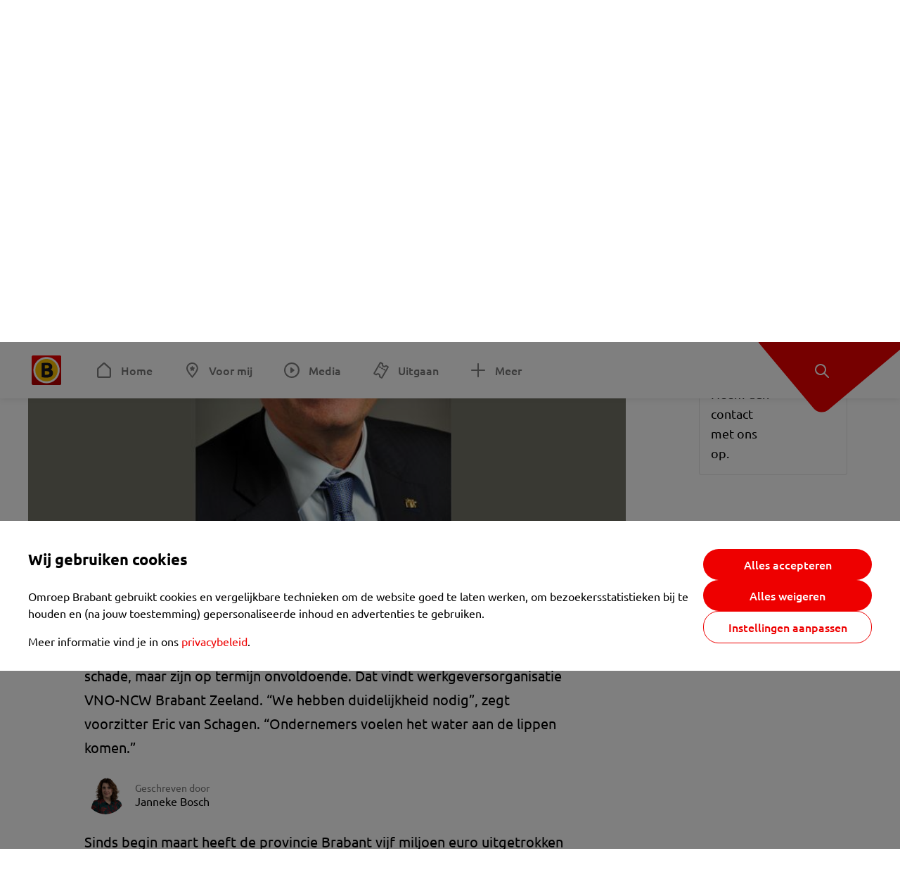

--- FILE ---
content_type: text/html; charset=utf-8
request_url: https://www.omroepbrabant.nl/nieuws/3193140/werkgeversorganisatie-luidt-de-noodklok-het-water-staat-ondernemers-aan-de-lippen
body_size: 14251
content:
<!DOCTYPE html><html lang="nl" class="theme theme--light"><head><meta charSet="utf-8"/><meta name="viewport" content="width=device-width"/><link rel="preconnect" href="https://api.smartocto.com"/><link rel="preconnect" href="https://fcmregistrations.googleapis.com"/><link rel="preconnect" href="https://firebaseinstallations.googleapis.com"/><link rel="preconnect" href="https://measure.smartocto.com"/><link rel="preconnect" href="https://tentacles.smartocto.com"/><link rel="preconnect" href="https://www.gstatic.com"/><link rel="preload" href="/fonts/ubuntu-regular.woff2" as="font" type="font/woff2" crossorigin="anonymous"/><link rel="preload" href="/fonts/ubuntu-medium.woff2" as="font" type="font/woff2" crossorigin="anonymous"/><link rel="preload" href="/fonts/ubuntu-bold.woff2" as="font" type="font/woff2" crossorigin="anonymous"/><title>Werkgeversorganisatie luidt de noodklok: het water staat ondernemers aan de lippen - Omroep Brabant: het laatste nieuws uit Brabant, sport en informatie uit jouw regio.</title><link rel="canonical" href="https://www.omroepbrabant.nl/nieuws/3193140/werkgeversorganisatie-luidt-de-noodklok-het-water-staat-ondernemers-aan-de-lippen"/><meta name="description" content="De maatregelen die door landelijke en regionale overheden worden genomen om bedrijven door de coronacrisis heen te helpen beperken de schade, maar zijn op termijn onvoldoende. Dat vindt werkgeversorganisatie VNO-NCW Brabant Zeeland. “We hebben duidelijkheid nodig”, zegt voorzitter Eric van Schagen. “Ondernemers voelen het water aan de lippen komen.”"/><meta property="og:title" content="Werkgeversorganisatie luidt de noodklok: het water staat ondernemers aan de lippen"/><meta property="og:locale" content="nl_NL"/><meta property="og:site_name" content="Omroep Brabant: het laatste nieuws uit Brabant, sport en informatie uit jouw regio."/><meta property="og:url" content="https://www.omroepbrabant.nl/nieuws/3193140/werkgeversorganisatie-luidt-de-noodklok-het-water-staat-ondernemers-aan-de-lippen"/><meta property="og:description" content="De maatregelen die door landelijke en regionale overheden worden genomen om bedrijven door de coronacrisis heen te helpen beperken de schade, maar zijn op termijn onvoldoende. Dat vindt werkgeversorganisatie VNO-NCW Brabant Zeeland. “We hebben duidelijkheid nodig”, zegt voorzitter Eric van Schagen. “Ondernemers voelen het water aan de lippen komen.”"/><meta property="og:image" content="https://api.omroepbrabant.nl/img/f/1280/720/0.51/0.44/[base64]"/><meta property="og:image:secure_url" content="https://api.omroepbrabant.nl/img/f/1280/720/0.51/0.44/[base64]"/><meta property="og:image:width" content="1200"/><meta property="og:image:height" content="630"/><meta property="fb:app_id" content="149479215220651"/><meta name="twitter:title" content="Werkgeversorganisatie luidt de noodklok: het water staat ondernemers aan de lippen"/><meta name="twitter:site" content="@omroepbrabant"/><meta name="twitter:card" content="summary_large_image"/><meta name="twitter:description" content="De maatregelen die door landelijke en regionale overheden worden genomen om bedrijven door de coronacrisis heen te helpen beperken de schade, maar zijn op termijn onvoldoende. Dat vindt werkgeversorganisatie VNO-NCW Brabant Zeeland. “We hebben duidelijkheid nodig”, zegt voorzitter Eric van Schagen. “Ondernemers voelen het water aan de lippen komen.”"/><meta name="twitter:image" content="https://api.omroepbrabant.nl/img/f/1280/720/0.51/0.44/[base64]"/><link rel="alternate" type="application/rss+xml" title="RSS Feed van Omroep Brabant: het laatste nieuws uit Brabant, sport en informatie uit jouw regio." href="/rss"/><meta name="google-site-verification" content="uYIyPL0CGJu94vOAJs2FhmRO63TfcSess2HGBdUE5wk"/><meta name="google-play-app" content="app-id=nl.omroepbrabant.android"/><meta name="apple-itunes-app" content="app-id=421375755"/><meta name="article-id" content="3193140"/><meta name="category" content="news"/><meta name="url-category1" content="news item"/><meta property="article:published_time" content="2020-04-22T17:57:00Z"/><meta property="article:modified_time" content="2025-10-14T01:37:46Z"/><meta property="og:type" content="article"/><script type="application/ld+json">{
  &quot;@context&quot;: &quot;https://schema.org&quot;,
  &quot;@type&quot;: &quot;NewsArticle&quot;,
  &quot;headline&quot;: &quot;Werkgeversorganisatie luidt de noodklok: het water staat ondernemers aan de lippen&quot;,
  &quot;description&quot;: &quot;De maatregelen die door landelijke en regionale overheden worden genomen om bedrijven door de coronacrisis heen te helpen beperken de schade, maar zijn op termi&quot;,
  &quot;datePublished&quot;: &quot;2020-04-22T17:57:00.000Z&quot;,
  &quot;dateModified&quot;: &quot;2025-10-14T01:37:46.000Z&quot;,
  &quot;author&quot;: [
    {
      &quot;@type&quot;: &quot;Person&quot;,
      &quot;name&quot;: &quot;Janneke Bosch&quot;
    }
  ],
  &quot;publisher&quot;: {
    &quot;@type&quot;: &quot;Organization&quot;,
    &quot;name&quot;: &quot;Omroep Brabant&quot;,
    &quot;url&quot;: &quot;https://www.omroepbrabant.nl&quot;,
    &quot;logo&quot;: {
      &quot;@type&quot;: &quot;ImageObject&quot;,
      &quot;url&quot;: &quot;https://www.omroepbrabant.nl/logo.svg&quot;
    }
  },
  &quot;mainEntityOfPage&quot;: {
    &quot;@type&quot;: &quot;WebPage&quot;,
    &quot;@id&quot;: &quot;https://www.omroepbrabant.nl/nieuws/3193140/werkgeversorganisatie-luidt-de-noodklok-het-water-staat-ondernemers-aan-de-lippen&quot;
  },
  &quot;image&quot;: {
    &quot;@type&quot;: &quot;ImageObject&quot;,
    &quot;url&quot;: &quot;https://api.omroepbrabant.nl/img/f/768/432/0.51/0.44/[base64]&quot;,
    &quot;caption&quot;: &quot;Eric van Schagen (foto: VNO-NCW Brabant Zeeland).&quot;
  },
  &quot;articleBody&quot;: &quot;De maatregelen die door landelijke en regionale overheden worden genomen om bedrijven door de coronacrisis heen te helpen beperken de schade, maar zijn op termijn onvoldoende. Dat vindt werkgeversorganisatie VNO-NCW Brabant Zeeland. “We hebben duidelijkheid nodig”, zegt voorzitter Eric van Schagen. “Ondernemers voelen het water aan de lippen komen.” Sinds begin maart heeft de provincie Brabant vijf miljoen euro uitgetrokken voor ondernemers. Ook is tweeënhalf miljoen geïnvesteerd in omscholing en bijscholing voor mensen die door de crisis thuis komen te zitten. Dat geldbedrag is volgens Van Schagen &#x27;een druppel op een gloeiende plaat&#x27;. Er vallen harde klappen“Volksgezondheid staat op nummer één, maar vlak daarachter komen de ondernemers”, reageert economie-gedeputeerde Martijn van Gruijthuijsen bij Omroep Brabant. Van Gruijthuijsen ziet dat ondernemers in de provincie hard geraakt worden. “De vrije tijdssector, de horeca, vakantieparken, daar vallen de hardste klappen en op korte termijn. En daar hebben we er veel van in Brabant.” \r Het zijn cijfers die onderschreven worden door VNO-NCW Brabant Zeeland. Uit een enquête die ze hield onder haar leden, blijkt dat ruim de helft van de ondernemers verwacht gedwongen ontslagen te moeten doorvoeren. Een kleine groep, drie procent, zegt dat nu al te moeten doen. \rOok heeft bijna een op de tien ondernemers acute geldproblemen. In bijna de helft van alle gevallen worden de problemen veroorzaakt door wegvallende orders en verkopen. \rRol op de achtergrondHet is de vraag of de miljoenen van de provincie dan voor enige verlichting zorgen. “De angst en onzekerheid bij ondernemers snap ik heel goed”, zegt Van Gruijthuijsen. Toch ziet hij voor de provincie meer een rol op de achtergrond. “In de lobby richting Den Haag bijvoorbeeld.\&quot;Die inzet ten spijt, is de werkgeversorganisatie niet overtuigd dat het goed komt met de ondernemers. Zij zien het liefst dat de economie op 20 mei zo breed als mogelijk weer aan de gang kan. \rLees alles over het coronavirus op onze  themapagina.&quot;,
  &quot;contentLocation&quot;: {
    &quot;@type&quot;: &quot;Place&quot;,
    &quot;name&quot;: &quot;Eindhoven&quot;,
    &quot;address&quot;: {
      &quot;@type&quot;: &quot;PostalAddress&quot;,
      &quot;addressLocality&quot;: &quot;Eindhoven&quot;,
      &quot;addressCountry&quot;: &quot;NL&quot;
    }
  },
  &quot;about&quot;: {
    &quot;@type&quot;: &quot;Place&quot;,
    &quot;name&quot;: &quot;Eindhoven&quot;
  }
}</script><link rel="preload" as="image" imageSrcSet="https://api.omroepbrabant.nl/img/f/640/360/0.51/0.44/[base64] 640w, https://api.omroepbrabant.nl/img/f/768/432/0.51/0.44/[base64] 768w, https://api.omroepbrabant.nl/img/f/1024/576/0.51/0.44/[base64] 1024w, https://api.omroepbrabant.nl/img/f/1280/720/0.51/0.44/[base64] 1280w" imageSizes="768px" fetchpriority="high"/><meta name="next-head-count" content="41"/><script src="https://cdn.optoutadvertising.com/script/ootag.v2.min.js" type="49a32354d1067ef93353bdba-text/javascript"></script><script type="49a32354d1067ef93353bdba-text/javascript">var ootag = ootag || {};
                                ootag.queue = ootag.queue || [];
                                ootag.queue.push(function () { ootag.initializeOo({ noRequestsOnPageLoad: true, publisher: 4 }); });</script><script src="/loader.js" async="" type="49a32354d1067ef93353bdba-text/javascript"></script><script id="tentaclesScript" data-nscript="beforeInteractive" type="49a32354d1067ef93353bdba-text/javascript">window.tentacles = {apiToken: "undefined", scrollDepthDevice: 'desktop'};</script><link rel="preload" href="/_next/static/css/cf2dc49a651307c9.css" as="style"/><link rel="stylesheet" href="/_next/static/css/cf2dc49a651307c9.css" data-n-g=""/><link rel="preload" href="/_next/static/css/62ce96866253bcd6.css" as="style"/><link rel="stylesheet" href="/_next/static/css/62ce96866253bcd6.css" data-n-p=""/><link rel="preload" href="/_next/static/css/07c7b7b67d0d9d14.css" as="style"/><link rel="stylesheet" href="/_next/static/css/07c7b7b67d0d9d14.css" data-n-p=""/><link rel="preload" href="/_next/static/css/a6eaaabd6cd46319.css" as="style"/><link rel="stylesheet" href="/_next/static/css/a6eaaabd6cd46319.css" data-n-p=""/><noscript data-n-css=""></noscript><script defer="" nomodule="" src="/_next/static/chunks/polyfills-42372ed130431b0a.js" type="49a32354d1067ef93353bdba-text/javascript"></script><script src="/_next/static/chunks/webpack-c00d388c9209e829.js" defer="" type="49a32354d1067ef93353bdba-text/javascript"></script><script src="/_next/static/chunks/framework-945b357d4a851f4b.js" defer="" type="49a32354d1067ef93353bdba-text/javascript"></script><script src="/_next/static/chunks/main-461b0a2fe5dc1db8.js" defer="" type="49a32354d1067ef93353bdba-text/javascript"></script><script src="/_next/static/chunks/pages/_app-3184fc85f4be30a1.js" defer="" type="49a32354d1067ef93353bdba-text/javascript"></script><script src="/_next/static/chunks/9883-5cacc641da2a974a.js" defer="" type="49a32354d1067ef93353bdba-text/javascript"></script><script src="/_next/static/chunks/499-ad1355b3f7c93fa8.js" defer="" type="49a32354d1067ef93353bdba-text/javascript"></script><script src="/_next/static/chunks/789-47312114fee133cf.js" defer="" type="49a32354d1067ef93353bdba-text/javascript"></script><script src="/_next/static/chunks/4919-7bf3860439a1a7a7.js" defer="" type="49a32354d1067ef93353bdba-text/javascript"></script><script src="/_next/static/chunks/3632-0ba96a994326dac1.js" defer="" type="49a32354d1067ef93353bdba-text/javascript"></script><script src="/_next/static/chunks/2724-e167c8209d995d4b.js" defer="" type="49a32354d1067ef93353bdba-text/javascript"></script><script src="/_next/static/chunks/7433-b43efdf235fc3316.js" defer="" type="49a32354d1067ef93353bdba-text/javascript"></script><script src="/_next/static/chunks/4154-a00bf2899fc6e9af.js" defer="" type="49a32354d1067ef93353bdba-text/javascript"></script><script src="/_next/static/chunks/9272-edfc35fd39dfcfa8.js" defer="" type="49a32354d1067ef93353bdba-text/javascript"></script><script src="/_next/static/chunks/pages/nieuws/%5BexternalId%5D/%5Bslug%5D-0020e5d606d48693.js" defer="" type="49a32354d1067ef93353bdba-text/javascript"></script><script src="/_next/static/SayKKxoI6fx6buKkEbTVn/_buildManifest.js" defer="" type="49a32354d1067ef93353bdba-text/javascript"></script><script src="/_next/static/SayKKxoI6fx6buKkEbTVn/_ssgManifest.js" defer="" type="49a32354d1067ef93353bdba-text/javascript"></script></head><body><div id="__next"><script type="49a32354d1067ef93353bdba-text/javascript">var _comscore = _comscore || [];</script><div><div class="layout_loading-bar-wrapper__MiYij"><div class="loading-bar_loading-bar__7hBm8"><div class="loading-bar_loading-bar__fill__hYDf3"></div></div></div><header class="header_header__5W1NW"><div class="header_body__SALc_"><a href="#content" class="header_skip-content__qORiF">Navigatie overslaan</a><button type="button" class="header_hamburger__X9GMg" title="Open menu"><svg xmlns="http://www.w3.org/2000/svg" width="24" height="24" fill="none" viewBox="0 0 24 24"><rect width="20" height="2" x="2" y="4" fill="#F00000" rx="1"></rect><rect width="16" height="2" x="2" y="11" fill="#F00000" rx="1"></rect><rect width="12" height="2" x="2" y="18" fill="#F00000" rx="1"></rect></svg></button><a aria-label="Ga naar de homepage" class="header_logo-container__xWSyu" href="/"><div class="header_logo__6uC4v"></div></a><nav class="header_main-navigation__35_Cf" role="navigation" aria-label="Hoofdnavigatie"><ul class="header_menu__HPMcM"><li><a class="header_item__BLHX1 header_item--home__qTKZa" href="/">Home</a></li><li><a class="header_item__BLHX1 header_item--personal__zDxkk" href="/voormij">Voor mij</a></li><li><a class="header_item__BLHX1 header_item--media__PdYzr" href="/media">Media</a></li><li><a class="header_item__BLHX1 header_item--events__3hsRT" href="/events">Uitgaan</a></li><li><a class="header_item__BLHX1 header_item--more__eNqv0" href="/meer">Meer</a></li></ul></nav></div><div class="header-flap_header-flap__d_WBr"><div class="header-flap_body__U4qkL"><a title="Ontdek" href="/ontdek"><img src="/static/icons/explore-white.svg" alt="" width="24" height="24" class="header-flap_tip__icon__5dq_o" loading="lazy"/></a></div></div></header><main id="content" class="layout_layout__S5c37 layout_layout__S5c37"><div><div class="theme-container_inner__Jy07F"><article class="article_article__3axGo"><div class="ad_ad__B3I0k article_ad__ZF0N_ responsive-ad_desktop-only__HPOrN"><div class="ad_label__NoxuZ">Advertentie</div><div role="presentation" title="Hier staat een advertentie" class="ad_unit__dKgV6" style="width:728px;height:90px" data-test-id="ad"><div id="omroepbrabant_web_desktop_article_leaderboard_atf"></div></div></div><header class="article_header__YYGOl article_cap-width__M69jE"><h1 class="article_title__nGZsZ">Werkgeversorganisatie luidt de noodklok: het water staat ondernemers aan de lippen<span class="article_location__covCY" aria-hidden="true"> <!-- -->in <!-- -->Eindhoven</span></h1><div class="article_time__fFeOM">22 april 2020 om 19:57 • Aangepast
    14 oktober 2025 om 03:37</div></header><div class="article_cap-width__M69jE"><div class="article_container__7FvLw"><div><div class="light-box_light-box__2FhnF"><figure class="figure_image__ayLR4 figure_featured__zAO_7"><div class="image_image__jrtjt image_image--16x9__9HBQ8"><img alt="Eric van Schagen (foto: VNO-NCW Brabant Zeeland)." fetchpriority="high" loading="eager" width="768" height="432" decoding="async" data-nimg="1" style="color:transparent" sizes="768px" srcSet="https://api.omroepbrabant.nl/img/f/640/360/0.51/0.44/[base64] 640w, https://api.omroepbrabant.nl/img/f/768/432/0.51/0.44/[base64] 768w, https://api.omroepbrabant.nl/img/f/1024/576/0.51/0.44/[base64] 1024w, https://api.omroepbrabant.nl/img/f/1280/720/0.51/0.44/[base64] 1280w" src="https://api.omroepbrabant.nl/img/f/1280/720/0.51/0.44/[base64]"/></div><figcaption class="figure_caption__o3zlW">Eric van Schagen (foto: VNO-NCW Brabant Zeeland).</figcaption></figure><button type="button" class="light-box_action__4i4tJ light-box_action--enlarge__G5tVa" title="vergroot"></button></div><div class="article_shares-notification__WgjfL"><ul class="shares_shares__OVZV5"><li><a href="https://www.facebook.com/sharer/sharer.php?u=https%3A%2F%2Fwww.omroepbrabant.nl%2Fnieuws%2F3193140%2Fwerkgeversorganisatie-luidt-de-noodklok-het-water-staat-ondernemers-aan-de-lippen" target="_blank" rel="noopener noreferrer" title="Deel op Facebook" class="shares_link__04yKL"><span class="share-icon_share-icon__GA5sB"><svg xmlns="http://www.w3.org/2000/svg" width="24" height="24" fill="none" viewBox="0 0 24 24"><g clip-path="url(#a)"><mask id="b" width="24" height="24" x="0" y="0" maskUnits="userSpaceOnUse" style="mask-type:luminance"><path fill="#fff" d="M24 0H0v24h24z"></path></mask><g mask="url(#b)"><mask id="c" width="34" height="34" x="-5" y="-5" maskUnits="userSpaceOnUse" style="mask-type:luminance"><path fill="#fff" d="M-4.8-4.8h33.6v33.6H-4.8z"></path></mask><g mask="url(#c)"><path fill="#0866FF" d="M24 12c0-6.627-5.373-12-12-12S0 5.373 0 12c0 5.628 3.874 10.35 9.101 11.647v-7.98H6.627V12H9.1v-1.58c0-4.085 1.848-5.978 5.858-5.978.76 0 2.072.15 2.61.298v3.325c-.284-.03-.776-.045-1.387-.045-1.968 0-2.728.745-2.728 2.683V12h3.92l-.674 3.667h-3.246v8.245C19.395 23.194 24 18.135 24 12"></path><path fill="#fff" d="M16.7 15.667 17.373 12h-3.92v-1.297c0-1.938.76-2.683 2.729-2.683.61 0 1.103.015 1.386.045V4.74c-.537-.15-1.849-.299-2.609-.299-4.01 0-5.858 1.893-5.858 5.978V12H6.627v3.667H9.1v7.98a12 12 0 0 0 4.353.265v-8.245z"></path></g></g></g><defs><clipPath id="a"><path fill="#fff" d="M0 0h24v24H0z"></path></clipPath></defs></svg></span></a></li><li><a href="https://api.whatsapp.com/send?text=Werkgeversorganisatie%20luidt%20de%20noodklok%3A%20het%20water%20staat%20ondernemers%20aan%20de%20lippen%20https%3A%2F%2Fwww.omroepbrabant.nl%2Fnieuws%2F3193140%2Fwerkgeversorganisatie-luidt-de-noodklok-het-water-staat-ondernemers-aan-de-lippen" target="_blank" rel="noopener noreferrer" title="Deel op WhatsApp" class="shares_link__04yKL"><span class="share-icon_share-icon__GA5sB"><svg xmlns="http://www.w3.org/2000/svg" width="24" height="24" fill="none" viewBox="0 0 24 24"><g clip-path="url(#a)"><path fill="#25D366" d="M24 12c0-6.627-5.373-12-12-12S0 5.373 0 12s5.373 12 12 12 12-5.373 12-12"></path><mask id="b" width="18" height="18" x="3" y="3" maskUnits="userSpaceOnUse" style="mask-type:luminance"><path fill="#fff" d="M20.25 3.75H3.75v16.5h16.5z"></path></mask><g mask="url(#b)"><path fill="#fff" d="m3.79 20.25 1.16-4.237a8.16 8.16 0 0 1-1.092-4.088c.002-4.507 3.67-8.175 8.176-8.175 2.187 0 4.24.853 5.784 2.398a8.13 8.13 0 0 1 2.393 5.785c-.002 4.508-3.67 8.175-8.177 8.175a8.2 8.2 0 0 1-3.91-.995zm4.535-2.617c1.152.684 2.252 1.094 3.707 1.094 3.745 0 6.796-3.048 6.798-6.796a6.794 6.794 0 0 0-6.793-6.8 6.806 6.806 0 0 0-6.799 6.795c0 1.53.448 2.675 1.2 3.873l-.686 2.508zm7.828-3.757c-.05-.085-.187-.136-.392-.238-.204-.103-1.208-.597-1.396-.665s-.323-.103-.46.102c-.136.204-.528.665-.647.801s-.238.154-.443.051c-.204-.102-.862-.318-1.643-1.014a6.1 6.1 0 0 1-1.136-1.416c-.12-.204-.012-.314.09-.416.091-.092.203-.239.306-.358.104-.119.137-.204.206-.34s.034-.256-.017-.359-.46-1.107-.63-1.516c-.166-.399-.335-.345-.46-.351L9.14 8.15a.75.75 0 0 0-.544.256c-.187.205-.715.698-.715 1.704s.732 1.977.834 2.113c.102.137 1.44 2.2 3.49 3.085.487.21.868.336 1.164.43.49.156.935.134 1.287.082.393-.059 1.209-.495 1.38-.972.17-.478.17-.887.118-.972"></path></g></g><defs><clipPath id="a"><path fill="#fff" d="M0 0h24v24H0z"></path></clipPath></defs></svg></span></a></li><li><div class="copy-link_copy-link__Qvo2n"><button type="button" class="copy-link_button__LJBPF shares_link__04yKL" title="Kopieër link"><span class="share-icon_share-icon__GA5sB"><svg xmlns="http://www.w3.org/2000/svg" width="40" height="40" fill="none" viewBox="0 0 40 40"><rect width="38.75" height="38.75" x="0.625" y="0.625" fill="#000" rx="19.375"></rect><rect width="38.75" height="38.75" x="0.625" y="0.625" stroke="#000" stroke-width="1.25" rx="19.375"></rect><path stroke="#fff" stroke-linecap="round" stroke-linejoin="round" stroke-width="2.5" d="m20 12.929 1.768-1.768a5 5 0 0 1 7.07 7.071l-3.535 3.536a5 5 0 0 1-7.07 0l-.122-.122"></path><path stroke="#fff" stroke-linecap="round" stroke-linejoin="round" stroke-width="2.5" d="m20 27.071-1.768 1.768a5 5 0 0 1-7.07-7.071l3.535-3.536a5 5 0 0 1 7.07 0l.122.122"></path></svg></span></button></div></li></ul><div><button type="button" class="reading-help-button_reading-help-button__7OKx7" aria-haspopup="dialog" aria-expanded="false" aria-controls="reading-help-dialog-container"><svg xmlns="http://www.w3.org/2000/svg" width="24" height="24" viewBox="0 0 24 24" class="icon-lightbulb_container__SrFAO" fill="none"><rect width="24" height="24" rx="12" fill="#F00000"></rect><g clip-path="url(#clip0_6726_7450)"><path d="M16.5 11.25C16.5 12.9845 15.5187 14.4897 14.081 15.2409C13.4587 15.5661 15 17.25 12 17.25C9 17.25 10.5413 15.5661 9.91896 15.2409C8.48128 14.4897 7.5 12.9845 7.5 11.25C7.5 8.76472 9.51472 6.75 12 6.75C14.4853 6.75 16.5 8.76472 16.5 11.25Z" stroke="white" stroke-width="1.5"></path><line x1="12.75" y1="19.5" x2="11.25" y2="19.5" stroke="white" stroke-width="1.5" stroke-linecap="round"></line><rect x="11.625" y="3.375" width="0.75" height="1.5" rx="0.375" stroke="white" stroke-width="0.75"></rect><rect x="19.875" y="10.875" width="0.75" height="1.5" rx="0.375" transform="rotate(90 19.875 10.875)" stroke="white" stroke-width="0.75"></rect><rect x="5.625" y="10.875" width="0.75" height="1.5" rx="0.375" transform="rotate(90 5.625 10.875)" stroke="white" stroke-width="0.75"></rect><rect x="18.1713" y="5.68787" width="0.75" height="1.5" rx="0.375" transform="rotate(49.1522 18.1713 5.68787)" stroke="white" stroke-width="0.75"></rect><rect x="-0.0383995" y="-0.528938" width="0.75" height="1.5" rx="0.375" transform="matrix(0.654051 -0.75645 -0.75645 -0.654051 5.78857 6.95226)" stroke="white" stroke-width="0.75"></rect><rect x="6.16357" y="15.5289" width="0.75" height="1.5" rx="0.375" transform="rotate(49.1522 6.16357 15.5289)" stroke="white" stroke-width="0.75"></rect><rect x="-0.0383995" y="-0.528938" width="0.75" height="1.5" rx="0.375" transform="matrix(0.654051 -0.75645 -0.75645 -0.654051 17.7886 16.7023)" stroke="white" stroke-width="0.75"></rect></g><defs><clipPath id="clip0_6726_7450"><rect width="18" height="18" fill="white" transform="translate(3 3)"></rect></clipPath></defs></svg>Hulp bij lezen</button></div></div><div class="article_content-container__ZWUdg article-container"><div class="content_content__vY3CR">De maatregelen die door landelijke en regionale overheden worden genomen om bedrijven door de coronacrisis heen te helpen beperken de schade, maar zijn op termijn onvoldoende. Dat vindt werkgeversorganisatie VNO-NCW Brabant Zeeland. “We hebben duidelijkheid nodig”, zegt voorzitter Eric van Schagen. “Ondernemers voelen het water aan de lippen komen.”</div><div class="author_author__At47E"><div class="author_avatars__rPb3F"><a tabindex="-1" class="author_avatar__Tohc5" href="/wieiswie/113/janneke-bosch"><img class="author_avatar__image___pU92" src="https://api.omroepbrabant.nl/img/w/1280/cmsprod/file/0465285c7a8a4408a832acee6d19694f.jpg" alt="Profielfoto van Janneke Bosch" loading="lazy"/></a></div><div class="author_body__Ja7vw">Geschreven door<div class="author_names__20_Vh"><a class="author_name__fmArP" href="/wieiswie/113/janneke-bosch">Janneke Bosch</a></div></div></div><div class="content_content__vY3CR"><p>Sinds begin maart heeft de provincie Brabant vijf miljoen euro uitgetrokken voor ondernemers. Ook is tweeënhalf miljoen geïnvesteerd in omscholing en bijscholing voor mensen die door de crisis thuis komen te zitten. Dat geldbedrag is volgens Van Schagen 'een druppel op een gloeiende plaat'. </p><p><strong>Er vallen harde klappen</strong><br />“Volksgezondheid staat op nummer één, maar vlak daarachter komen de ondernemers”, reageert economie-gedeputeerde Martijn van Gruijthuijsen bij Omroep Brabant. Van Gruijthuijsen ziet dat ondernemers in de provincie hard geraakt worden. “De vrije tijdssector, de horeca, vakantieparken, daar vallen de hardste klappen en op korte termijn. En daar hebben we er veel van in Brabant.” </p></div><div class="content_content__vY3CR"><p>Het zijn cijfers die onderschreven worden door VNO-NCW Brabant Zeeland. Uit een enquête die ze hield onder haar leden, blijkt dat ruim de helft van de ondernemers verwacht gedwongen ontslagen te moeten doorvoeren. Een kleine groep, drie procent, zegt dat nu al te moeten doen. </p><p>Ook heeft bijna een op de tien ondernemers acute geldproblemen. In bijna de helft van alle gevallen worden de problemen veroorzaakt door wegvallende orders en verkopen. </p><p><strong>Rol op de achtergrond</strong><br />Het is de vraag of de miljoenen van de provincie dan voor enige verlichting zorgen. “De angst en onzekerheid bij ondernemers snap ik heel goed”, zegt Van Gruijthuijsen. Toch ziet hij voor de provincie meer een rol op de achtergrond. “In de lobby richting Den Haag bijvoorbeeld."</p><p>Die inzet ten spijt, is de werkgeversorganisatie niet overtuigd dat het goed komt met de ondernemers. Zij zien het liefst dat de economie op 20 mei zo breed als mogelijk weer aan de gang kan. </p><p><em>Lees alles over het coronavirus op onze </em><a href="https://www.omroepbrabant.nl/corona" target="_blank"> <em>themapagina</em></a><em>.</em></p></div></div></div><div class="ad_ad__B3I0k article_ad__ZF0N_ responsive-ad_desktop-only__HPOrN"><div class="ad_label__NoxuZ">Advertentie</div><div role="presentation" title="Hier staat een advertentie" class="ad_unit__dKgV6" style="width:320px;height:600px" data-test-id="ad"><div id="omroepbrabant_web_desktop_article_rectangle_atf"></div></div></div><div class="ad_ad__B3I0k article_ad__ZF0N_ responsive-ad_tablet-only__MpJ5i"><div class="ad_label__NoxuZ">Advertentie</div><div role="presentation" title="Hier staat een advertentie" class="ad_unit__dKgV6" style="width:320px;height:600px" data-test-id="ad"><div id="omroepbrabant_web_tablet_article_rectangle_atf"></div></div></div><div class="article_article__bottom__0_3kr"><a class="article_tip-container__JWWSZ" href="/contact"><section class="card_card___rEc_ article_tip__U7UL0 card_card--border-radius-s__4yH27 card_card--with-border__kFh5H"><div class="article_text-container__35iqJ" id="element"><h3 class="article_card-title__Dyhu_">App ons!</h3><p class="article_text__yVb0L">Heb je een foutje gezien of heb je een opmerking over dit artikel? Neem dan contact met ons op.</p></div><span class="article_arrow__w_lDQ"></span></section></a></div></div><aside class="article_outbrain-container__IbiIC"><div class="article_wrapper__AP0Xm"><div class="article_oustream-container__ZmHSf"><div id="omroepbrabant_outstream" style="width:100%;height:auto"></div></div><div class="outbrain_wrapper___CWiO"><div class="embedded-consent-overlay_overlay__JUUf_"><div class="embedded-consent-overlay_content__TM8wW"><img src="/static/images/cookie.svg" alt="onboarding visual" width="48" height="48"/><p class="embedded-consent-overlay_description__J_S_w">Klik op &#x27;Accepteren&#x27; om de cookies van <strong>Outbrain</strong> te accepteren en de inhoud te bekijken.</p><button type="button" class="button_button__FKVlD embedded-consent-overlay_button__DARiP"><span class="button_content__pAcyC">Accepteren</span></button></div></div></div></div><div class="ad_ad__B3I0k article_ad__ZF0N_ responsive-ad_desktop-only__HPOrN"><div class="ad_label__NoxuZ">Advertentie</div><div role="presentation" title="Hier staat een advertentie" class="ad_unit__dKgV6" style="width:320px;height:600px" data-test-id="ad"><div id="omroepbrabant_web_desktop_article_rectangle_btf2"></div></div></div><div class="ad_ad__B3I0k article_ad__ZF0N_ responsive-ad_tablet-only__MpJ5i"><div class="ad_label__NoxuZ">Advertentie</div><div role="presentation" title="Hier staat een advertentie" class="ad_unit__dKgV6" style="width:320px;height:600px" data-test-id="ad"><div id="omroepbrabant_web_tablet_article_rectangle_btf2"></div></div></div><div class="ad_ad__B3I0k article_ad__ZF0N_ responsive-ad_phone-only__a3hI_"><div class="ad_label__NoxuZ">Advertentie</div><div role="presentation" title="Hier staat een advertentie" class="ad_unit__dKgV6" style="width:320px;height:600px" data-test-id="ad"><div id="omroepbrabant_web_phone_article_rectangle_btf1"></div></div></div></aside></div></article></div></div></main><footer class="footer_footer__3D8Kk"><div class="footer_body__rdK_n footer_centered__2Iepx"><nav class="footer_menu__dFo6T" aria-label="Voettekst navigatie"><section class="footer_group__45f9p"><h3 class="footer_title__wN0vs">Nieuws</h3><ul class="footer_links__vJGIU"><li><a class="footer_link__jlaXa" href="/netbinnen"><span class="footer_underline__4cdo6">Net binnen</span></a></li><li><a class="footer_link__jlaXa" href="/carnaval"><span class="footer_underline__4cdo6">Carnaval</span></a></li><li><a class="footer_link__jlaXa" href="/mostviewed"><span class="footer_underline__4cdo6">Meest gelezen</span></a></li><li><a class="footer_link__jlaXa" href="/lokaal"><span class="footer_underline__4cdo6">Lokaal</span></a></li><li><a class="footer_link__jlaXa" href="/112"><span class="footer_underline__4cdo6">112</span></a></li><li><a class="footer_link__jlaXa" href="/sport"><span class="footer_underline__4cdo6">Sport</span></a></li><li><a class="footer_link__jlaXa" href="/weer"><span class="footer_underline__4cdo6">Weer</span></a></li><li><a class="footer_link__jlaXa" href="/verkeer"><span class="footer_underline__4cdo6">Verkeer</span></a></li><li><a class="footer_link__jlaXa" href="/vluchtinformatie"><span class="footer_underline__4cdo6">Eindhoven Airport</span></a></li><li><a class="footer_link__jlaXa" href="/events"><span class="footer_underline__4cdo6">Uitgaan</span></a></li></ul></section><section class="footer_group__45f9p"><h3 class="footer_title__wN0vs">Media</h3><ul class="footer_links__vJGIU"><li><a class="footer_link__jlaXa" href="/tv"><span class="footer_underline__4cdo6">Kijk live TV</span></a></li><li><a class="footer_link__jlaXa" href="/tv/gids"><span class="footer_underline__4cdo6">Televisiegids</span></a></li><li><a class="footer_link__jlaXa" href="/tv/programmas"><span class="footer_underline__4cdo6">TV gemist</span></a></li><li><a class="footer_link__jlaXa" href="https://www.brabantplus.nl/" target="_blank" rel="noopener noreferrer"><span class="footer_underline__4cdo6">Brabant+</span></a></li><li><a class="footer_link__jlaXa" href="/radio"><span class="footer_underline__4cdo6">Luister live radio</span></a></li><li><a class="footer_link__jlaXa" href="/radio/gids"><span class="footer_underline__4cdo6">Radiogids</span></a></li><li><a class="footer_link__jlaXa" href="/radio/programmas"><span class="footer_underline__4cdo6">Radio gemist</span></a></li><li><a class="footer_link__jlaXa" href="/podcast"><span class="footer_underline__4cdo6">Podcasts</span></a></li><li><a class="footer_link__jlaXa" href="/nieuwsbrief"><span class="footer_underline__4cdo6">Nieuwsbrieven</span></a></li><li><a class="footer_link__jlaXa" href="/download"><span class="footer_underline__4cdo6">Download de app</span></a></li></ul></section><section class="footer_group__45f9p"><h3 class="footer_title__wN0vs">Omroep Brabant</h3><ul class="footer_links__vJGIU"><li><a class="footer_link__jlaXa" href="/over-omroep-brabant"><span class="footer_underline__4cdo6">Over ons</span></a></li><li><a class="footer_link__jlaXa" href="/wieiswie"><span class="footer_underline__4cdo6">Wie is wie</span></a></li><li><a class="footer_link__jlaXa" href="https://www.werkenbijomroepbrabant.nl/" target="_blank" rel="noopener noreferrer"><span class="footer_underline__4cdo6">Werken bij Omroep Brabant</span></a></li><li><a class="footer_link__jlaXa" href="https://www.omroepbrabantreclame.nl/" target="_blank" rel="noopener noreferrer"><span class="footer_underline__4cdo6">Adverteren</span></a></li><li><a class="footer_link__jlaXa" href="/persberichten"><span class="footer_underline__4cdo6">Persberichten</span></a></li><li><a class="footer_link__jlaXa" href="/panel"><span class="footer_underline__4cdo6">Panel</span></a></li><li><a class="footer_link__jlaXa" href="/privacy"><span class="footer_underline__4cdo6">Privacy</span></a></li><li><a class="footer_link__jlaXa" href="/rondleiding"><span class="footer_underline__4cdo6">Rondleiding</span></a></li><li><a class="footer_link__jlaXa" href="https://www.ikbeneenbrabander.nl/" target="_blank" rel="noopener noreferrer"><span class="footer_underline__4cdo6">Webshop</span></a></li><li><button class="footer_link__jlaXa" type="button"><span class="footer_underline__4cdo6">Cookie-instellingen</span></button></li></ul></section><section class="footer_group__45f9p"><h3 class="footer_title__wN0vs">Contact</h3><ul class="footer_links__vJGIU"><li><a class="footer_link__jlaXa" href="/contact"><span class="footer_underline__4cdo6">Tip de redactie</span></a></li><li><a class="footer_link__jlaXa" href="/regioverslaggevers"><span class="footer_underline__4cdo6">Regioverslaggevers</span></a></li><li><a class="footer_link__jlaXa" href="/adresencontactgegevens"><span class="footer_underline__4cdo6">Adres en contactgegevens</span></a></li></ul></section></nav><nav><h3 class="footer_title__wN0vs">Social Media</h3><ul class="footer_socials__4nxJq"><li class="footer_social-item__7GSJP"><a href="https://www.facebook.com/omroepbrabant" class="footer_social-link__nKxcp" target="_black" rel="noopener" title="Bekijk onze Facebook pagina"><span class="share-icon_share-icon__GA5sB share-icon_no-color__H0iN0 share-icon_small__bEexo"><svg xmlns="http://www.w3.org/2000/svg" width="24" height="24" fill="none" viewBox="0 0 24 24"><path fill="#3B5998" d="M12 2C6.477 2 2 6.496 2 12.042c0 4.974 3.605 9.093 8.332 9.89v-7.795H7.92V11.33h2.412V9.263c0-2.4 1.46-3.708 3.593-3.708 1.021 0 1.899.076 2.154.11v2.508l-1.48.001c-1.159 0-1.383.553-1.383 1.365v1.791h2.767l-.36 2.805h-2.406V22C18.164 21.395 22 17.171 22 12.039 22 6.496 17.523 2 12 2"></path></svg></span><p class="footer_social-text__E0Ozk">Facebook</p></a></li><li class="footer_social-item__7GSJP"><a href="https://instagram.com/omroepbrabant/" class="footer_social-link__nKxcp" target="_black" rel="noopener" title="Bekijk onze Instagram feed"><span class="share-icon_share-icon__GA5sB share-icon_no-color__H0iN0 share-icon_small__bEexo"><svg xmlns="http://www.w3.org/2000/svg" width="24" height="24" viewBox="0 0 24 24"><defs><radialGradient id="a" cx="25.288%" cy="87.793%" r="103.939%" fx="25.288%" fy="87.793%"><stop offset="0%" stop-color="#FDDF72"></stop><stop offset="36.48%" stop-color="#FF500F"></stop><stop offset="71.744%" stop-color="#DB0068"></stop><stop offset="100%" stop-color="#4E27E9"></stop></radialGradient></defs><path fill="url(#a)" d="M12 4.622c2.403 0 2.688.01 3.637.053 2.44.11 3.579 1.268 3.69 3.689.043.949.051 1.234.051 3.637s-.009 2.688-.051 3.637c-.112 2.418-1.248 3.578-3.69 3.689-.949.043-1.232.052-3.637.052-2.403 0-2.688-.009-3.637-.052-2.445-.112-3.578-1.275-3.689-3.69-.044-.949-.053-1.233-.053-3.637s.01-2.687.053-3.637c.112-2.42 1.248-3.578 3.69-3.689.949-.043 1.233-.052 3.636-.052M12 3c-2.444 0-2.75.01-3.71.054-3.269.15-5.085 1.964-5.235 5.235C3.01 9.249 3 9.556 3 12s.01 2.751.054 3.711c.15 3.269 1.964 5.085 5.235 5.235.96.043 1.267.054 3.711.054s2.751-.01 3.711-.054c3.266-.15 5.086-1.963 5.234-5.235.044-.96.055-1.267.055-3.711s-.01-2.75-.054-3.71c-.147-3.266-1.963-5.085-5.234-5.235C14.75 3.01 14.444 3 12 3m0 4.379a4.622 4.622 0 1 0 0 9.243 4.622 4.622 0 0 0 0-9.244M12 15a3 3 0 1 1 0-6 3 3 0 0 1 0 6m4.805-8.884a1.08 1.08 0 1 0-.001 2.161 1.08 1.08 0 0 0 0-2.16"></path></svg></span><p class="footer_social-text__E0Ozk">Instagram</p></a></li><li class="footer_social-item__7GSJP"><a href="https://www.youtube.com/user/omroepbrabant" class="footer_social-link__nKxcp" target="_black" rel="noopener" title="Bekijk ons YouTube kanaal"><span class="share-icon_share-icon__GA5sB share-icon_no-color__H0iN0 share-icon_small__bEexo"><svg xmlns="http://www.w3.org/2000/svg" width="24" height="24" viewBox="0 0 24 24"><path fill="red" d="M17.711 5.143c-2.703-.191-8.723-.19-11.422 0C3.366 5.35 3.022 7.181 3 12c.022 4.81.363 6.65 3.289 6.857 2.7.19 8.72.191 11.422 0C20.634 18.65 20.978 16.819 21 12c-.022-4.81-.363-6.65-3.289-6.857M9.75 15.111V8.89l6 3.106z"></path></svg></span><p class="footer_social-text__E0Ozk">YouTube</p></a></li><li class="footer_social-item__7GSJP"><a href="https://www.tiktok.com/@omroepbrabant" class="footer_social-link__nKxcp" target="_black" rel="noopener" title="Bekijk onze TikTok video&#x27;s"><span class="share-icon_share-icon__GA5sB share-icon_no-color__H0iN0 share-icon_small__bEexo"><svg xmlns="http://www.w3.org/2000/svg" width="24" height="24" viewBox="0 0 24 24"><path fill="#010101" d="M19.589 6.686a4.79 4.79 0 0 1-3.77-4.245V2h-3.445v13.672a2.896 2.896 0 0 1-5.201 1.743l-.002-.001.002.001a2.895 2.895 0 0 1 3.183-4.51v-3.5a6.329 6.329 0 0 0-5.394 10.692 6.33 6.33 0 0 0 10.857-4.424V8.687a8.2 8.2 0 0 0 4.773 1.526V6.79a5 5 0 0 1-1.003-.104"></path></svg></span><p class="footer_social-text__E0Ozk">TikTok</p></a></li><li class="footer_social-item__7GSJP"><a href="https://x.com/omroepbrabant" class="footer_social-link__nKxcp" target="_black" rel="noopener" title="Lees onze tweets op Twitter"><span class="share-icon_share-icon__GA5sB share-icon_no-color__H0iN0 share-icon_small__bEexo"><svg xmlns="http://www.w3.org/2000/svg" width="19" height="19" viewBox="0 0 300 300"><path fill="#010101" d="M178.57 127.15 290.27 0h-26.46l-97.03 110.38L89.34 0H0l117.13 166.93L0 300.25h26.46l102.4-116.59 81.8 116.59H300M36.01 19.54h40.65l187.13 262.13h-40.66"></path></svg></span><p class="footer_social-text__E0Ozk">X</p></a></li><li class="footer_social-item__7GSJP"><a href="https://www.linkedin.com/company/omroepbrabant/" class="footer_social-link__nKxcp" target="_black" rel="noopener" title="LinkedIn"><span class="share-icon_share-icon__GA5sB share-icon_no-color__H0iN0 share-icon_small__bEexo"><svg xmlns="http://www.w3.org/2000/svg" width="24" height="24" fill="none" viewBox="0 0 24 24"><path fill="#0077B5" d="M17.833 2H6.167A4.167 4.167 0 0 0 2 6.167v11.666A4.167 4.167 0 0 0 6.167 22h11.666A4.167 4.167 0 0 0 22 17.833V6.167A4.167 4.167 0 0 0 17.833 2M8.667 17.833h-2.5V8.667h2.5zM7.417 7.61a1.465 1.465 0 0 1-1.459-1.47c0-.812.654-1.47 1.459-1.47s1.458.658 1.458 1.47-.652 1.47-1.458 1.47m11.25 10.223h-2.5v-4.67c0-2.806-3.334-2.594-3.334 0v4.67h-2.5V8.667h2.5v1.47c1.164-2.155 5.834-2.314 5.834 2.064z"></path></svg></span><p class="footer_social-text__E0Ozk">LinkedIn</p></a></li><li class="footer_social-item__7GSJP"><a href="https://www.flickr.com/photos/omroepbrabant" class="footer_social-link__nKxcp" target="_black" rel="noopener" title="Flickr"><span class="share-icon_share-icon__GA5sB share-icon_no-color__H0iN0 share-icon_small__bEexo"><svg xmlns="http://www.w3.org/2000/svg" width="24" height="24" fill="none" viewBox="0 0 24 24"><path fill="#FF0084" d="M17.5 7a5 5 0 1 1 0 10 5 5 0 0 1 0-10"></path><path fill="#0063DC" d="M6.5 7a5 5 0 1 1 0 10 5 5 0 0 1 0-10"></path></svg></span><p class="footer_social-text__E0Ozk">Flickr</p></a></li><li class="footer_social-item__7GSJP"><a href="https://api.whatsapp.com/send?phone=310644514444" class="footer_social-link__nKxcp" target="_black" rel="noopener" title="WhatsApp"><span class="share-icon_share-icon__GA5sB share-icon_no-color__H0iN0 share-icon_small__bEexo"><svg xmlns="http://www.w3.org/2000/svg" width="24" height="24" viewBox="0 0 24 24"><path fill="#25D366" d="m3 21 1.271-4.622a8.87 8.87 0 0 1-1.196-4.46C3.078 7.001 7.098 3 12.038 3c2.397 0 4.647.93 6.34 2.616A8.85 8.85 0 0 1 21 11.926c-.002 4.918-4.023 8.92-8.962 8.92a9 9 0 0 1-4.287-1.087zm4.971-2.855c1.263.746 2.47 1.193 4.064 1.194 4.105 0 7.45-3.326 7.452-7.414.001-4.097-3.327-7.418-7.446-7.419-4.109 0-7.45 3.325-7.452 7.413-.001 1.669.49 2.918 1.315 4.226l-.753 2.736zm8.581-4.098c-.055-.093-.205-.149-.43-.26-.223-.112-1.324-.652-1.53-.726s-.354-.111-.504.112c-.149.223-.579.725-.709.874-.13.148-.261.167-.485.055-.224-.111-.946-.346-1.801-1.106-.666-.591-1.116-1.32-1.246-1.544s-.014-.344.098-.455c.101-.1.224-.26.336-.39.114-.13.15-.223.226-.372.075-.148.038-.279-.019-.39-.056-.112-.504-1.209-.69-1.655-.182-.434-.367-.376-.504-.382l-.43-.008a.82.82 0 0 0-.596.279c-.205.223-.784.762-.784 1.86 0 1.097.802 2.156.914 2.305.112.148 1.579 2.4 3.825 3.365.534.23.952.367 1.277.47a3.1 3.1 0 0 0 1.41.088c.43-.064 1.325-.54 1.512-1.06.187-.521.187-.967.13-1.06"></path></svg></span><p class="footer_social-text__E0Ozk">WhatsApp</p></a></li></ul></nav></div><div class="footer_bottom__m4YGz"><div>Copyright<!-- --> © <!-- -->2026<!-- --> <!-- -->Omroep Brabant: het laatste nieuws uit Brabant, sport en informatie uit jouw regio.</div><a class="footer_logo-link__9NcGC" href="/"><div class="footer_logo__l9CWM">Omroep Brabant: het laatste nieuws uit Brabant, sport en informatie uit jouw regio.</div></a></div></footer><div class="footer_bottom-block__RVyjt"></div></div></div><script id="__NEXT_DATA__" type="application/json">{"props":{"pageProps":{"meta":{"title":"Werkgeversorganisatie luidt de noodklok: het water staat ondernemers aan de lippen","image":"https://api.omroepbrabant.nl/img/f/1280/720/0.51/0.44/[base64]","description":"De maatregelen die door landelijke en regionale overheden worden genomen om bedrijven door de coronacrisis heen te helpen beperken de schade, maar zijn op termijn onvoldoende. Dat vindt werkgeversorganisatie VNO-NCW Brabant Zeeland. “We hebben duidelijkheid nodig”, zegt voorzitter Eric van Schagen. “Ondernemers voelen het water aan de lippen komen.”","keywords":"","canonicalUrl":"https://www.omroepbrabant.nl/nieuws/3193140/werkgeversorganisatie-luidt-de-noodklok-het-water-staat-ondernemers-aan-de-lippen","other":[{"name":"article-id","content":"3193140"},{"name":"category","content":"news"},{"name":"url-category1","content":"news item"},{"property":"article:published_time","content":"2020-04-22T17:57:00Z"},{"property":"article:modified_time","content":"2025-10-14T01:37:46Z"},{"property":"og:type","content":"article"}]},"pageview":{"page_type":"artikel","article_id":"3193140","article_author":"Janneke Bosch","article_characters":3507,"article_content":"authors,mostViewed","article_latest_update":"2025-10-14 03:37:46","article_location":"EINDHOVEN","article_sections":"Home","article_status":"Archived","article_tags":"","article_title":"Werkgeversorganisatie luidt de noodklok: het water staat ondernemers aan de lippen","page_name":"artikel: 3193140"},"props":{"title":"Werkgeversorganisatie luidt de noodklok: het water staat ondernemers aan de lippen","featuredMedia":[{"type":"image","image":{"title":"Eric van Schagen (foto: VNO-NCW Brabant Zeeland).","author":"Omroep Brabant","url":"https://api.omroepbrabant.nl/img/f/$width$/$height$/0.51/0.44/[base64]"}}],"externalId":"3193140","smartPageTag":{"chapter1":"nieuws","name":"Werkgeversorganisatie luidt de noodklok: het water staat ondernemers aan de lippen","customObject":{"articleId":"3193140","wordCount":318,"publicationDate":"2020-04-22T17:57:00Z","authors":["Janneke Bosch"],"articleCategories":["Home"],"articleTag":[],"language":"nl"}},"article":{"availableLanguages":[{"locale":"nl","friendlyName":"Nederlands","direction":"ltr"}],"displayType":"news","badge":null,"blocks":[{"component":"Content","props":{"html":"De maatregelen die door landelijke en regionale overheden worden genomen om bedrijven door de coronacrisis heen te helpen beperken de schade, maar zijn op termijn onvoldoende. Dat vindt werkgeversorganisatie VNO-NCW Brabant Zeeland. “We hebben duidelijkheid nodig”, zegt voorzitter Eric van Schagen. “Ondernemers voelen het water aan de lippen komen.”"}},{"component":"Author","props":{"authors":[{"name":"Janneke Bosch","image":"https://api.omroepbrabant.nl/img/w/1280/cmsprod/file/0465285c7a8a4408a832acee6d19694f.jpg","url":"/wieiswie/113/janneke-bosch"}]}},{"component":"InvalidBlock","props":{"errors":["No transformer for \"author\" in transformBlocks()"],"block":{"type":"author","image":{"id":"","title":"","author":"","caption":"","url":"https://api.omroepbrabant.nl/img/w/1280/cmsprod/file/0465285c7a8a4408a832acee6d19694f.jpg"},"name":"Janneke Bosch"}}},{"component":"Content","props":{"html":"\u003cp\u003eSinds begin maart heeft de provincie Brabant vijf miljoen euro uitgetrokken voor ondernemers. Ook is tweeënhalf miljoen geïnvesteerd in omscholing en bijscholing voor mensen die door de crisis thuis komen te zitten. Dat geldbedrag is volgens Van Schagen 'een druppel op een gloeiende plaat'. \u003c/p\u003e\u003cp\u003e\u003cstrong\u003eEr vallen harde klappen\u003c/strong\u003e\u003cbr /\u003e“Volksgezondheid staat op nummer één, maar vlak daarachter komen de ondernemers”, reageert economie-gedeputeerde Martijn van Gruijthuijsen bij Omroep Brabant. Van Gruijthuijsen ziet dat ondernemers in de provincie hard geraakt worden. “De vrije tijdssector, de horeca, vakantieparken, daar vallen de hardste klappen en op korte termijn. En daar hebben we er veel van in Brabant.” \r\u003c/p\u003e"}},{"component":"MostViewedList","props":{"title":"Het lezen waard","maxFeatured":0}},{"component":"Content","props":{"html":"\u003cp\u003eHet zijn cijfers die onderschreven worden door VNO-NCW Brabant Zeeland. Uit een enquête die ze hield onder haar leden, blijkt dat ruim de helft van de ondernemers verwacht gedwongen ontslagen te moeten doorvoeren. Een kleine groep, drie procent, zegt dat nu al te moeten doen. \r\u003c/p\u003e\u003cp\u003eOok heeft bijna een op de tien ondernemers acute geldproblemen. In bijna de helft van alle gevallen worden de problemen veroorzaakt door wegvallende orders en verkopen. \r\u003c/p\u003e\u003cp\u003e\u003cstrong\u003eRol op de achtergrond\u003c/strong\u003e\u003cbr /\u003eHet is de vraag of de miljoenen van de provincie dan voor enige verlichting zorgen. “De angst en onzekerheid bij ondernemers snap ik heel goed”, zegt Van Gruijthuijsen. Toch ziet hij voor de provincie meer een rol op de achtergrond. “In de lobby richting Den Haag bijvoorbeeld.\"\u003c/p\u003e\u003cp\u003eDie inzet ten spijt, is de werkgeversorganisatie niet overtuigd dat het goed komt met de ondernemers. Zij zien het liefst dat de economie op 20 mei zo breed als mogelijk weer aan de gang kan. \r\u003c/p\u003e\u003cp\u003e\u003cem\u003eLees alles over het coronavirus op onze \u003c/em\u003e\u003ca href=\"https://www.omroepbrabant.nl/corona\" target=\"_blank\"\u003e \u003cem\u003ethemapagina\u003c/em\u003e\u003c/a\u003e\u003cem\u003e.\u003c/em\u003e\u003c/p\u003e"}}],"externalId":"3193140","shareUrl":"https://www.omroepbrabant.nl/nieuws/3193140/werkgeversorganisatie-luidt-de-noodklok-het-water-staat-ondernemers-aan-de-lippen","slug":"werkgeversorganisatie-luidt-de-noodklok-het-water-staat-ondernemers-aan-de-lippen","sourceType":"DEFAULT","tags":null,"created":1587578220,"updated":1760405866,"title":"Werkgeversorganisatie luidt de noodklok: het water staat ondernemers aan de lippen","comments":false,"generatedTags":null,"wordCount":318,"authors":["Janneke Bosch"],"location":"EINDHOVEN"},"meta":{"title":"Werkgeversorganisatie luidt de noodklok: het water staat ondernemers aan de lippen","image":"https://api.omroepbrabant.nl/img/f/1280/720/0.51/0.44/[base64]","description":"De maatregelen die door landelijke en regionale overheden worden genomen om bedrijven door de coronacrisis heen te helpen beperken de schade, maar zijn op termijn onvoldoende. Dat vindt werkgeversorganisatie VNO-NCW Brabant Zeeland. “We hebben duidelijkheid nodig”, zegt voorzitter Eric van Schagen. “Ondernemers voelen het water aan de lippen komen.”","keywords":"","canonicalUrl":"https://www.omroepbrabant.nl/nieuws/3193140/werkgeversorganisatie-luidt-de-noodklok-het-water-staat-ondernemers-aan-de-lippen","other":[{"name":"article-id","content":"3193140"},{"name":"category","content":"news"},{"name":"url-category1","content":"news item"},{"property":"article:published_time","content":"2020-04-22T17:57:00Z"},{"property":"article:modified_time","content":"2025-10-14T01:37:46Z"},{"property":"og:type","content":"article"}]},"pageview":{"page_type":"artikel","article_id":"3193140","article_author":"Janneke Bosch","article_characters":3507,"article_content":"authors,mostViewed","article_latest_update":"2025-10-14 03:37:46","article_location":"EINDHOVEN","article_sections":"Home","article_status":"Archived","article_tags":"","article_title":"Werkgeversorganisatie luidt de noodklok: het water staat ondernemers aan de lippen","page_name":"artikel: 3193140"},"targeting":{"articleId":"3193140","category":["Nieuws"],"tags":[],"type":"news","url":"https://www.omroepbrabant.nl/nieuws/3193140/werkgeversorganisatie-luidt-de-noodklok-het-water-staat-ondernemers-aan-de-lippen"}},"smartPageTag":{"chapter1":"nieuws","name":"Werkgeversorganisatie luidt de noodklok: het water staat ondernemers aan de lippen","customObject":{"articleId":"3193140","wordCount":318,"publicationDate":"2020-04-22T17:57:00Z","authors":["Janneke Bosch"],"articleCategories":["Home"],"articleTag":[],"language":"nl"}},"targeting":{"articleId":"3193140","category":["Nieuws"],"tags":[],"type":"news","url":"https://www.omroepbrabant.nl/nieuws/3193140/werkgeversorganisatie-luidt-de-noodklok-het-water-staat-ondernemers-aan-de-lippen"}},"menu":[{"id":0,"type":"home","label":"Home","submenu":[{"id":0,"type":"overview","label":"Nieuws","url":"/"},{"id":1,"type":"overview","label":"Carnaval","url":"/carnaval"},{"id":2,"type":"overview","label":"Moerdijk","url":"/dossier/moerdijk"},{"id":3,"type":"overview","label":"Net binnen","url":"/netbinnen"},{"id":4,"type":"overview","label":"Meest gelezen","url":"/mostviewed"},{"id":5,"type":"overview","label":"Sport","url":"/sport"},{"id":6,"type":"overview","label":"112","url":"/112"}],"url":"/"},{"id":1,"type":"personal","label":"Voor mij","url":"/voormij"},{"id":2,"type":"media","label":"Media","submenu":[{"id":0,"type":"","label":"Overzicht","url":"/media"},{"id":1,"type":"","label":"TV-programma's","url":"/tv/programmas"},{"id":2,"type":"","label":"Radioprogramma's","url":"/radio/programmas"},{"id":3,"type":"","label":"Podcasts","url":"/podcast"},{"id":4,"type":"","label":"TV-gids","url":"/tv/gids"},{"id":5,"type":"","label":"Radiogids","url":"/radio/gids"}],"url":"/media"},{"id":3,"type":"events","label":"Uitgaan","url":"/events"},{"id":5,"type":"more","label":"Meer","url":"/meer"}],"footer":[{"label":"Nieuws","links":[{"label":"Net binnen","url":"/netbinnen"},{"label":"Carnaval","url":"/carnaval"},{"label":"Meest gelezen","url":"/mostviewed"},{"label":"Lokaal","url":"/lokaal"},{"label":"112","url":"/112"},{"label":"Sport","url":"/sport"},{"label":"Weer","url":"/weer"},{"label":"Verkeer","url":"/verkeer"},{"label":"Eindhoven Airport","url":"/vluchtinformatie"},{"label":"Uitgaan","url":"/events"}]},{"label":"Media","links":[{"label":"Kijk live TV","url":"/tv"},{"label":"Televisiegids","url":"/tv/gids"},{"label":"TV gemist","url":"/tv/programmas"},{"label":"Brabant+","url":"https://www.brabantplus.nl/"},{"label":"Luister live radio","url":"/radio"},{"label":"Radiogids","url":"/radio/gids"},{"label":"Radio gemist","url":"/radio/programmas"},{"label":"Podcasts","url":"/podcast"},{"label":"Nieuwsbrieven","url":"/nieuwsbrief"},{"label":"Download de app","url":"/download"}]},{"label":"Omroep Brabant","links":[{"label":"Over ons","url":"/over-omroep-brabant"},{"label":"Wie is wie","url":"/wieiswie"},{"label":"Werken bij Omroep Brabant","url":"https://www.werkenbijomroepbrabant.nl/"},{"label":"Adverteren","url":"https://www.omroepbrabantreclame.nl/"},{"label":"Persberichten","url":"/persberichten"},{"label":"Panel","url":"/panel"},{"label":"Privacy","url":"/privacy"},{"label":"Rondleiding","url":"/rondleiding"},{"label":"Webshop","url":"https://www.ikbeneenbrabander.nl/"}]},{"label":"Contact","links":[{"label":"Tip de redactie","url":"/contact"},{"label":"Regioverslaggevers","url":"/regioverslaggevers"},{"label":"Adres en contactgegevens","url":"/adresencontactgegevens"}]}],"sidebars":{"light":[{"component":"PopularArticles","props":{"articles":[{"type":"article","externalId":"6002294","title":"Kritiek op negen Peter Gillis-parken in Kroatië: 'Ingeslagen als een bom'","text":"Het plan van ondernemer Peter Gillis om negen vakantieparken in Kroatië te beginnen stuit op verzet. In de Kroatische media klinken kritische geluiden over de parken, waarvoor nog geen vergunningen zijn afgegeven. Daarnaast blijkt uit onderzoek van Omroep Brabant dat een deel van de parken in Natura 2000 gebied ligt, waardoor er strenge natuurregels gelden.","url":"/nieuws/6002294/kritiek-op-negen-peter-gillis-parken-in-kroatie-ingeslagen-als-een-bom","image":{"url":"https://api.omroepbrabant.nl/img/f/$width$/$height$/0.50/0.50/[base64]","title":"","alt":""},"badge":null,"timestamp":1768818607},{"type":"article","externalId":"6002286","title":"Weer raak op gevaarlijke plek: fietser zwaargewond na botsing met busje","text":"Een fietser is maandagochtend zwaargewond geraakt nadat hij bij een fietsoversteekplaats op de Ekkersweijer in Best werd geschept door een bestelbus. Op de oversteekplaats bij Aquabest zijn in het verleden vaker ernstige ongelukken gebeurd. ","url":"/nieuws/6002286/weer-raak-op-gevaarlijke-plek-fietser-zwaargewond-na-botsing-met-busje","image":{"url":"https://api.omroepbrabant.nl/img/f/$width$/$height$/0.50/0.50/[base64]","title":"","alt":""},"badge":"VIDEO","timestamp":1768802803,"label":"VIDEO"},{"type":"article","externalId":"6002280","title":"Politie zet flitsgranaat in bij zes aanhoudingen in Uden, wapen gezien","text":"In de Gitaarstraat in Uden zijn zondagavond zes mensen aangehouden nadat er een wapen zou zijn gezien. Er is nog veel onduidelijk over wat daar is gebeurd. De politie schakelde een arrestatieteam in. ","url":"/nieuws/6002280/politie-zet-flitsgranaat-in-bij-zes-aanhoudingen-in-uden-wapen-gezien","image":{"url":"https://api.omroepbrabant.nl/img/f/$width$/$height$/0.50/0.50/[base64]","title":"","alt":""},"badge":null,"timestamp":1768771726},{"type":"article","externalId":"6002276","title":"Eerste werkdag eindigt in nachtmerrie: vrachtwagen met parfum leeggehaald","text":"Het is de nachtmerrie van iedere bezorger: je vrachtwagen wordt op klaarlichte dag leeggehaald. Een bezorger overkwam het op zijn allereerste werkdag. Een man die zich voordeed als collega ging er met zes kisten dure merkparfum vandoor.","url":"/nieuws/6002276/eerste-werkdag-eindigt-in-nachtmerrie-vrachtwagen-met-parfum-leeggehaald","image":{"url":"https://api.omroepbrabant.nl/img/f/$width$/$height$/0.50/0.50/[base64]","title":"","alt":""},"badge":"VIDEO","timestamp":1768758300,"label":"VIDEO"},{"type":"article","externalId":"6002267","title":"Jumbo online in de clinch met de Lidl over koffie: 'Klopt helemaal niet'","text":"Waar prijzenoorlogen tussen supermarkten normaal vooral in de kortingsfolders worden uitgevochten, kruisen Jumbo en Lidl ook online de degens. De Veghelse supermarktketen sneert flink naar de concurrent en dat zorgt voor duizenden likes en gemengde reacties.","url":"/nieuws/6002267/jumbo-online-in-de-clinch-met-de-lidl-over-koffie-klopt-helemaal-niet","image":{"url":"https://api.omroepbrabant.nl/img/f/$width$/$height$/0.50/0.50/[base64]","title":"","alt":""},"badge":null,"timestamp":1768740420}]}},{"component":"Newsletter","props":{}}],"dark":[]},"onboardingItems":[],"languages":[{"locale":"de","friendlyName":"Deutsch","direction":"ltr"},{"locale":"en","friendlyName":"English","direction":"ltr"},{"locale":"es","friendlyName":"Español","direction":"ltr"},{"locale":"fr","friendlyName":"Français","direction":"ltr"},{"locale":"pl","friendlyName":"Polski","direction":"ltr"},{"locale":"tr","friendlyName":"Türkçe","direction":"ltr"},{"locale":"ar","friendlyName":"العربية","direction":"rtl"},{"locale":"ro","friendlyName":"Română","direction":"ltr"}]},"page":"/nieuws/[externalId]/[slug]","query":{"externalId":"3193140","slug":"werkgeversorganisatie-luidt-de-noodklok-het-water-staat-ondernemers-aan-de-lippen"},"buildId":"SayKKxoI6fx6buKkEbTVn","runtimeConfig":{"IS_UAT":false,"API_ENDPOINT":"https://api.omroepbrabant.nl/api"},"isFallback":false,"isExperimentalCompile":false,"gip":true,"appGip":true,"scriptLoader":[]}</script><script src="/cdn-cgi/scripts/7d0fa10a/cloudflare-static/rocket-loader.min.js" data-cf-settings="49a32354d1067ef93353bdba-|49" defer></script></body></html>

--- FILE ---
content_type: image/svg+xml
request_url: https://www.omroepbrabant.nl/_next/static/media/chevron-right.fe6e633e.svg
body_size: -112
content:
<svg xmlns="http://www.w3.org/2000/svg" xmlns:xlink="http://www.w3.org/1999/xlink" width="24" height="25"><defs><path id="prefix__a" d="M8.34 7.038a1.201 1.201 0 011.719-1.676l6 6.153a1.2 1.2 0 010 1.676l-5.701 5.847a1.2 1.2 0 01-1.719-1.676l4.885-5.009L8.34 7.038z"/></defs><g transform="translate(0 .114)" fill="none" fill-rule="evenodd"><mask id="prefix__b" fill="#fff"><use xlink:href="#prefix__a"/></mask><use fill="#FFF" xlink:href="#prefix__a"/><g fill="#FFF" mask="url(#prefix__b)"><path d="M0 0h24v24H0z"/></g></g></svg>